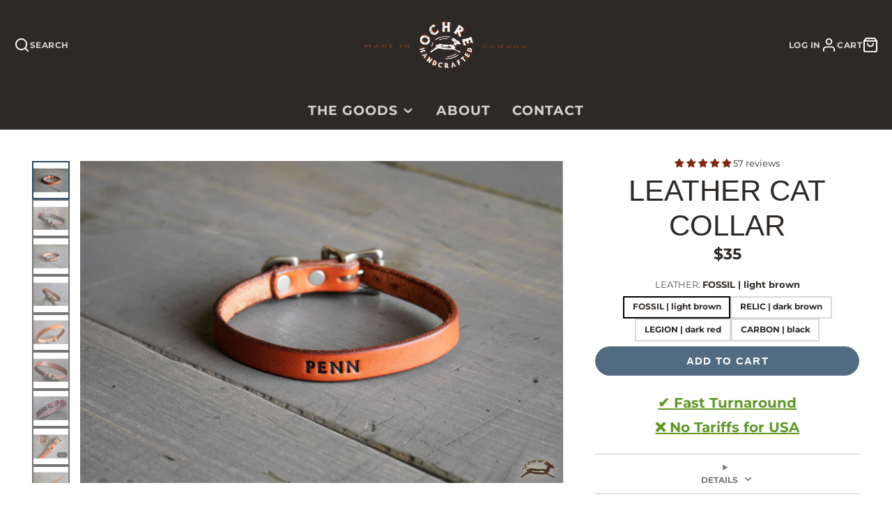

--- FILE ---
content_type: text/javascript; charset=utf-8
request_url: https://www.ochrehandcrafted.com/products/option-set-310425-image-swatches-3.js
body_size: 912
content:
{"id":8374090826016,"title":"Extras","handle":"option-set-310425-image-swatches-3","description":null,"published_at":"2023-06-30T17:45:36-04:00","created_at":"2023-06-30T17:45:36-04:00","vendor":"OCHRE handcrafted","type":"","tags":["globo-product-options","option-set-310425-image-swatches-3"],"price":500,"price_min":500,"price_max":18000,"available":true,"price_varies":true,"compare_at_price":null,"compare_at_price_min":0,"compare_at_price_max":0,"compare_at_price_varies":false,"variants":[{"id":45431484612896,"title":"XL Keyhole","option1":"XL Keyhole","option2":null,"option3":null,"sku":"OCHMS","requires_shipping":true,"taxable":true,"featured_image":null,"available":true,"name":"Extras - XL Keyhole","public_title":"XL Keyhole","options":["XL Keyhole"],"price":500,"weight":0,"compare_at_price":null,"inventory_management":null,"barcode":"","requires_selling_plan":false,"selling_plan_allocations":[]},{"id":45431484645664,"title":"Trim","option1":"Trim","option2":null,"option3":null,"sku":"SPMF","requires_shipping":true,"taxable":true,"featured_image":null,"available":true,"name":"Extras - Trim","public_title":"Trim","options":["Trim"],"price":500,"weight":0,"compare_at_price":null,"inventory_management":null,"barcode":"","requires_selling_plan":false,"selling_plan_allocations":[]},{"id":45431484678432,"title":"Custom Length","option1":"Custom Length","option2":null,"option3":null,"sku":"OCHMS","requires_shipping":true,"taxable":true,"featured_image":null,"available":true,"name":"Extras - Custom Length","public_title":"Custom Length","options":["Custom Length"],"price":500,"weight":0,"compare_at_price":null,"inventory_management":null,"barcode":"","requires_selling_plan":false,"selling_plan_allocations":[]},{"id":45431693574432,"title":"Personalized Text","option1":"Personalized Text","option2":null,"option3":null,"sku":"SPMF","requires_shipping":true,"taxable":true,"featured_image":null,"available":true,"name":"Extras - Personalized Text","public_title":"Personalized Text","options":["Personalized Text"],"price":500,"weight":0,"compare_at_price":null,"inventory_management":null,"barcode":"","requires_selling_plan":false,"selling_plan_allocations":[]},{"id":45485202604320,"title":"Lanyard Lace","option1":"Lanyard Lace","option2":null,"option3":null,"sku":"SPMF","requires_shipping":true,"taxable":true,"featured_image":null,"available":true,"name":"Extras - Lanyard Lace","public_title":"Lanyard Lace","options":["Lanyard Lace"],"price":2000,"weight":0,"compare_at_price":null,"inventory_management":null,"barcode":"","requires_selling_plan":false,"selling_plan_allocations":[]},{"id":45485203521824,"title":"Outside Pocket","option1":"Outside Pocket","option2":null,"option3":null,"sku":"SPMF","requires_shipping":true,"taxable":true,"featured_image":null,"available":true,"name":"Extras - Outside Pocket","public_title":"Outside Pocket","options":["Outside Pocket"],"price":2000,"weight":0,"compare_at_price":null,"inventory_management":null,"barcode":"","requires_selling_plan":false,"selling_plan_allocations":[]},{"id":45485203783968,"title":"AirTag Sleeve","option1":"AirTag Sleeve","option2":null,"option3":null,"sku":"SPMF","requires_shipping":true,"taxable":true,"featured_image":null,"available":true,"name":"Extras - AirTag Sleeve","public_title":"AirTag Sleeve","options":["AirTag Sleeve"],"price":2500,"weight":0,"compare_at_price":null,"inventory_management":null,"barcode":"","requires_selling_plan":false,"selling_plan_allocations":[]},{"id":45573098176800,"title":"Waxed Buttero Ghost","option1":"Waxed Buttero Ghost","option2":null,"option3":null,"sku":"SPMF","requires_shipping":true,"taxable":true,"featured_image":null,"available":true,"name":"Extras - Waxed Buttero Ghost","public_title":"Waxed Buttero Ghost","options":["Waxed Buttero Ghost"],"price":1500,"weight":0,"compare_at_price":null,"inventory_management":null,"barcode":"","requires_selling_plan":false,"selling_plan_allocations":[]},{"id":45721935413536,"title":"Cushioned Pad","option1":"Cushioned Pad","option2":null,"option3":null,"sku":"SPMF","requires_shipping":true,"taxable":true,"featured_image":null,"available":true,"name":"Extras - Cushioned Pad","public_title":"Cushioned Pad","options":["Cushioned Pad"],"price":8000,"weight":0,"compare_at_price":null,"inventory_management":null,"barcode":"","requires_selling_plan":false,"selling_plan_allocations":[]},{"id":45744273162528,"title":"Size-L","option1":"Size-L","option2":null,"option3":null,"sku":"SPMF","requires_shipping":true,"taxable":true,"featured_image":null,"available":true,"name":"Extras - Size-L","public_title":"Size-L","options":["Size-L"],"price":500,"weight":0,"compare_at_price":null,"inventory_management":null,"barcode":"","requires_selling_plan":false,"selling_plan_allocations":[]},{"id":45746757730592,"title":"Traverse Harness \/ Sling","option1":"Traverse Harness \/ Sling","option2":null,"option3":null,"sku":"BGFG","requires_shipping":true,"taxable":true,"featured_image":null,"available":true,"name":"Extras - Traverse Harness \/ Sling","public_title":"Traverse Harness \/ Sling","options":["Traverse Harness \/ Sling"],"price":18000,"weight":0,"compare_at_price":null,"inventory_management":null,"barcode":"","requires_selling_plan":false,"selling_plan_allocations":[]},{"id":45746812584224,"title":"Forager Size-4","option1":"Forager Size-4","option2":null,"option3":null,"sku":"BGFG","requires_shipping":true,"taxable":true,"featured_image":null,"available":true,"name":"Extras - Forager Size-4","public_title":"Forager Size-4","options":["Forager Size-4"],"price":2000,"weight":0,"compare_at_price":null,"inventory_management":null,"barcode":"","requires_selling_plan":false,"selling_plan_allocations":[]},{"id":45746813403424,"title":"Forager Size-4 (+ pocket)","option1":"Forager Size-4 (+ pocket)","option2":null,"option3":null,"sku":"BGFG","requires_shipping":true,"taxable":true,"featured_image":null,"available":true,"name":"Extras - Forager Size-4 (+ pocket)","public_title":"Forager Size-4 (+ pocket)","options":["Forager Size-4 (+ pocket)"],"price":3000,"weight":0,"compare_at_price":null,"inventory_management":null,"barcode":"","requires_selling_plan":false,"selling_plan_allocations":[]},{"id":45746864849184,"title":"Commuter - Size: L","option1":"Commuter - Size: L","option2":null,"option3":null,"sku":"SPMF","requires_shipping":true,"taxable":true,"featured_image":null,"available":true,"name":"Extras - Commuter - Size: L","public_title":"Commuter - Size: L","options":["Commuter - Size: L"],"price":7500,"weight":0,"compare_at_price":null,"inventory_management":null,"barcode":"","requires_selling_plan":false,"selling_plan_allocations":[]},{"id":45746882674976,"title":"Artist's Roll (Medium)","option1":"Artist's Roll (Medium)","option2":null,"option3":null,"sku":"SPMF","requires_shipping":true,"taxable":true,"featured_image":null,"available":true,"name":"Extras - Artist's Roll (Medium)","public_title":"Artist's Roll (Medium)","options":["Artist's Roll (Medium)"],"price":1000,"weight":0,"compare_at_price":null,"inventory_management":null,"barcode":"","requires_selling_plan":false,"selling_plan_allocations":[]},{"id":45746882838816,"title":"Artist's Roll (Large)","option1":"Artist's Roll (Large)","option2":null,"option3":null,"sku":"SPMF","requires_shipping":true,"taxable":true,"featured_image":null,"available":true,"name":"Extras - Artist's Roll (Large)","public_title":"Artist's Roll (Large)","options":["Artist's Roll (Large)"],"price":2000,"weight":0,"compare_at_price":null,"inventory_management":null,"barcode":"","requires_selling_plan":false,"selling_plan_allocations":[]},{"id":45746980389152,"title":"Collar - Med (3\/4\")","option1":"Collar - Med (3\/4\")","option2":null,"option3":null,"sku":"SPMF","requires_shipping":true,"taxable":true,"featured_image":null,"available":true,"name":"Extras - Collar - Med (3\/4\")","public_title":"Collar - Med (3\/4\")","options":["Collar - Med (3\/4\")"],"price":500,"weight":0,"compare_at_price":null,"inventory_management":null,"barcode":"","requires_selling_plan":false,"selling_plan_allocations":[]},{"id":45746985533728,"title":"Collar - Large (1\")","option1":"Collar - Large (1\")","option2":null,"option3":null,"sku":"SPMF","requires_shipping":true,"taxable":true,"featured_image":null,"available":true,"name":"Extras - Collar - Large (1\")","public_title":"Collar - Large (1\")","options":["Collar - Large (1\")"],"price":1000,"weight":0,"compare_at_price":null,"inventory_management":null,"barcode":"","requires_selling_plan":false,"selling_plan_allocations":[]},{"id":45746986418464,"title":"Collar - XL (1-1\/4\")","option1":"Collar - XL (1-1\/4\")","option2":null,"option3":null,"sku":"SPMF","requires_shipping":true,"taxable":true,"featured_image":null,"available":true,"name":"Extras - Collar - XL (1-1\/4\")","public_title":"Collar - XL (1-1\/4\")","options":["Collar - XL (1-1\/4\")"],"price":2000,"weight":0,"compare_at_price":null,"inventory_management":null,"barcode":"","requires_selling_plan":false,"selling_plan_allocations":[]},{"id":45747017810208,"title":"Collar - stitching","option1":"Collar - stitching","option2":null,"option3":null,"sku":"SPMF","requires_shipping":true,"taxable":true,"featured_image":null,"available":true,"name":"Extras - Collar - stitching","public_title":"Collar - stitching","options":["Collar - stitching"],"price":500,"weight":0,"compare_at_price":null,"inventory_management":null,"barcode":"","requires_selling_plan":false,"selling_plan_allocations":[]},{"id":47140018290976,"title":"Phone Number","option1":"Phone Number","option2":null,"option3":null,"sku":"SPMF","requires_shipping":true,"taxable":true,"featured_image":null,"available":true,"name":"Extras - Phone Number","public_title":"Phone Number","options":["Phone Number"],"price":500,"weight":0,"compare_at_price":null,"inventory_management":null,"barcode":"","requires_selling_plan":false,"selling_plan_allocations":[]},{"id":49087038914848,"title":"Banjo Attachment","option1":"Banjo Attachment","option2":null,"option3":null,"sku":"OCHMS","requires_shipping":true,"taxable":true,"featured_image":null,"available":true,"name":"Extras - Banjo Attachment","public_title":"Banjo Attachment","options":["Banjo Attachment"],"price":4000,"weight":0,"compare_at_price":null,"inventory_management":null,"barcode":"","requires_selling_plan":false,"selling_plan_allocations":[]},{"id":49538156790048,"title":"Headstock Loop","option1":"Headstock Loop","option2":null,"option3":null,"sku":"OCHMS","requires_shipping":true,"taxable":true,"featured_image":null,"available":true,"name":"Extras - Headstock Loop","public_title":"Headstock Loop","options":["Headstock Loop"],"price":1000,"weight":0,"compare_at_price":null,"inventory_management":null,"barcode":"","requires_selling_plan":false,"selling_plan_allocations":[]},{"id":50466425602336,"title":"Size-Long","option1":"Size-Long","option2":null,"option3":null,"sku":"SPMF","requires_shipping":true,"taxable":true,"featured_image":null,"available":true,"name":"Extras - Size-Long","public_title":"Size-Long","options":["Size-Long"],"price":1500,"weight":0,"compare_at_price":null,"inventory_management":null,"barcode":"","requires_selling_plan":false,"selling_plan_allocations":[]}],"images":[],"featured_image":null,"options":[{"name":"Title","position":1,"values":["XL Keyhole","Trim","Custom Length","Personalized Text","Lanyard Lace","Outside Pocket","AirTag Sleeve","Waxed Buttero Ghost","Cushioned Pad","Size-L","Traverse Harness \/ Sling","Forager Size-4","Forager Size-4 (+ pocket)","Commuter - Size: L","Artist's Roll (Medium)","Artist's Roll (Large)","Collar - Med (3\/4\")","Collar - Large (1\")","Collar - XL (1-1\/4\")","Collar - stitching","Phone Number","Banjo Attachment","Headstock Loop","Size-Long"]}],"url":"\/products\/option-set-310425-image-swatches-3","requires_selling_plan":false,"selling_plan_groups":[]}

--- FILE ---
content_type: text/javascript
request_url: https://www.ochrehandcrafted.com/cdn/shop/t/20/assets/slides-variant-changer.js?v=62082572736124135691689351160
body_size: -558
content:
(async()=>{var e=await import(window.theme.modules.baseComponent);customElements.define("slides-variant-changer",class extends e.default{elements={slideShow:"slide-show"};render(){this.$slideShow&&this.listenTo("variantChange",(e,i)=>{i.variant.featured_media&&this.$slideShow.slideTo(i.variant.featured_media.position-1)})}})})();